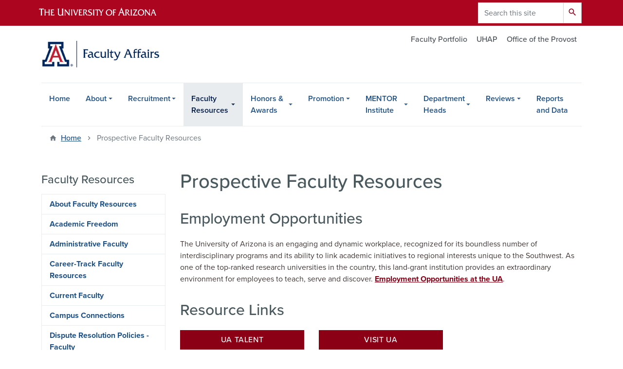

--- FILE ---
content_type: text/html; charset=UTF-8
request_url: https://facultyaffairs.arizona.edu/prospective-faculty-resources
body_size: 12232
content:
<!DOCTYPE html>
<html lang="en" dir="ltr" prefix="og: https://ogp.me/ns#" class="sticky-footer">
  <head>
    <meta charset="utf-8" />
<noscript><style>form.antibot * :not(.antibot-message) { display: none !important; }</style>
</noscript><link rel="shortlink" href="https://facultyaffairs.arizona.edu/" />
<meta property="og:site_name" content="UA Faculty Affairs" />
<meta property="og:url" content="https://facultyaffairs.arizona.edu/prospective-faculty-resources" />
<meta property="og:title" content="Prospective Faculty Resources" />
<meta name="twitter:card" content="summary" />
<meta name="Generator" content="Arizona Quickstart (https://quickstart.arizona.edu)" />
<meta name="MobileOptimized" content="width" />
<meta name="HandheldFriendly" content="true" />
<meta name="viewport" content="width=device-width, initial-scale=1, shrink-to-fit=no" />
<script type="application/ld+json">{
    "@context": "https://schema.org",
    "@graph": [
        {
            "@type": "CollegeOrUniversity",
            "url": "https://facultyaffairs.arizona.edu/",
            "name": "University of Arizona UA Faculty Affairs",
            "parentOrganization": {
                "@type": "EducationalOrganization",
                "@id": "https://www.arizona.edu/",
                "name": "University of Arizona",
                "url": "https://www.arizona.edu/",
                "sameAs": [
                    "https://www.facebook.com/uarizona",
                    "https://x.com/uarizona",
                    "https://www.instagram.com/uarizona",
                    "https://linkedin.com/edu/university-of-arizona-17783",
                    "https://www.youtube.com/universityofarizona",
                    "https://en.wikipedia.org/wiki/University_of_Arizona"
                ],
                "address": {
                    "@type": "PostalAddress",
                    "streetAddress": "1401 E University Blvd",
                    "addressLocality": "Tucson",
                    "addressRegion": "AZ",
                    "postalCode": "85721",
                    "addressCountry": "US"
                }
            }
        }
    ]
}</script>
<meta http-equiv="x-ua-compatible" content="ie=edge" />
<link rel="icon" href="/profiles/custom/az_quickstart/themes/custom/az_barrio/favicon.ico" type="image/vnd.microsoft.icon" />

    <title>Prospective Faculty Resources | UA Faculty Affairs</title>
    <link rel="stylesheet" media="all" href="/sites/default/files/css/css_fMwMaCBg1gD7HGld4PI9YxDs_OvlApCMqWMulhwKC1E.css?delta=0&amp;language=en&amp;theme=az_barrio&amp;include=[base64]" />
<link rel="stylesheet" media="all" href="/sites/default/files/css/css_LQMxlbxPIAV_PwwxZG2EvgQNalCMRptGx021fvKi3IA.css?delta=1&amp;language=en&amp;theme=az_barrio&amp;include=[base64]" />
<link rel="stylesheet" media="all" href="https://use.typekit.net/emv3zbo.css" />
<link rel="stylesheet" media="all" href="https://fonts.googleapis.com/css?family=Material+Icons+Sharp#.css" />
<link rel="stylesheet" media="all" href="https://cdn.digital.arizona.edu/lib/az-icons/1.0.4/az-icons-styles.min.css" />
<link rel="stylesheet" media="all" href="https://cdn.digital.arizona.edu/lib/arizona-bootstrap/2.0.27/css/arizona-bootstrap.min.css" />
<link rel="stylesheet" media="all" href="/sites/default/files/css/css__qajuS9_TgtxxzJLH-JZLDBS8xLeyW3piCwb8VO88xE.css?delta=6&amp;language=en&amp;theme=az_barrio&amp;include=[base64]" />
<link rel="stylesheet" media="print" href="/sites/default/files/css/css_XmZy4kfPmNHkn6dIk6Rs0mJq6Rm6pDOfyb66-dBPcS8.css?delta=7&amp;language=en&amp;theme=az_barrio&amp;include=[base64]" />

    <script type="application/json" data-drupal-selector="drupal-settings-json">{"path":{"baseUrl":"\/","pathPrefix":"","currentPath":"node\/57","currentPathIsAdmin":false,"isFront":false,"currentLanguage":"en"},"pluralDelimiter":"\u0003","suppressDeprecationErrors":true,"gtag":{"tagId":"","consentMode":false,"otherIds":[],"events":[],"additionalConfigInfo":[]},"ajaxPageState":{"libraries":"[base64]","theme":"az_barrio","theme_token":null},"ajaxTrustedUrl":{"\/search\/node":true},"gtm":{"tagId":null,"settings":{"data_layer":"dataLayer","include_environment":false},"tagIds":["GTM-ML2BZB"]},"data":{"extlink":{"extTarget":true,"extTargetAppendNewWindowLabel":"(opens in a new window)","extTargetNoOverride":true,"extNofollow":false,"extTitleNoOverride":false,"extNoreferrer":false,"extFollowNoOverride":false,"extClass":"0","extLabel":"(link is external)","extImgClass":false,"extSubdomains":false,"extExclude":"^(?!(https?:\\\/\\\/)(arizona.box.com|docs.google.com|dropbox.com|www.dropbox.com|emailarizona-my.sharepoint.com|events.trellis.arizona.edu)).*","extInclude":"\/sites\/.+\/files\/.+\\.pdf","extCssExclude":"","extCssInclude":"","extCssExplicit":"","extAlert":false,"extAlertText":"This link will take you to an external web site. We are not responsible for their content.","extHideIcons":false,"mailtoClass":"0","telClass":"","mailtoLabel":"(link sends email)","telLabel":"(link is a phone number)","extUseFontAwesome":false,"extIconPlacement":"append","extPreventOrphan":false,"extFaLinkClasses":"fa fa-external-link","extFaMailtoClasses":"fa fa-envelope-o","extAdditionalLinkClasses":"","extAdditionalMailtoClasses":"","extAdditionalTelClasses":"","extFaTelClasses":"fa fa-phone","whitelistedDomains":[],"extExcludeNoreferrer":""}},"user":{"uid":0,"permissionsHash":"592f60f8cec0c9e4e4046a12bdf58c1d193c3839e90bddf2fdce03bc8cb950d6"}}</script>
<script src="/sites/default/files/js/js_u4pyIm53-UBHRB3Oy4xLhT5yeCdfSrhXb23LSV19kUc.js?scope=header&amp;delta=0&amp;language=en&amp;theme=az_barrio&amp;include=eJxdim0OgzAMQy_U0CMht9CoW5agNiDG6Ye0D2n8sf2sh2NMaK1axEHvRVYKZeiGToot4Kek1d2U1CibFqnZQzLz7g3L12GxBKHuT6nKYd797Huc2rpAhg8GNmOZRwdHPuPKA27Y_8_HC_L4QbM"></script>
<script src="/modules/contrib/google_tag/js/gtag.js?t4lthu"></script>
<script src="/modules/contrib/google_tag/js/gtm.js?t4lthu"></script>

  </head>
  <body class="layout-one-sidebar layout-sidebar-first page-node-57 path-node node--type-az-flexible-page">
    <a href="#content" class="visually-hidden focusable skip-link">
      Skip to main content
    </a>
    <noscript><iframe src="https://www.googletagmanager.com/ns.html?id=GTM-ML2BZB"
                  height="0" width="0" style="display:none;visibility:hidden"></iframe></noscript>

      <div class="dialog-off-canvas-main-canvas" data-off-canvas-main-canvas>
    
<div id="page-wrapper">
  <div id="page">
    <header id="header" class="header" role="banner" aria-label="Site header">
                <header class="bg-red arizona-header" id="header_arizona" role="banner">
          <div class="container">
            <div class="row">
                            <a class="arizona-logo" href="https://www.arizona.edu" title="The University of Arizona homepage">
                <img class="arizona-line-logo" alt="The University of Arizona Wordmark Line Logo White" src="https://cdn.digital.arizona.edu/logos/v1.0.0/ua_wordmark_line_logo_white_rgb.min.svg" fetchpriority="high" />
              </a>
                                              <section class="ml-auto d-none d-lg-block d-xl-block region region-header-ua-utilities">
    <div class="search-block-form az-search-block block block-search block-search-form-block" data-drupal-selector="search-block-form" id="block-az-barrio-search" role="search">
  
    
          <div class="content">
      <form action="/search/node" method="get" id="search-block-form" accept-charset="UTF-8" class="search-form search-block-form">
  <div class="input-group">
      <label for="edit-keys" class="sr-only">Search</label>
<input title="Enter the terms you wish to search for." data-drupal-selector="edit-keys" type="search" id="edit-keys" name="keys" value="" size="15" maxlength="128" class="form-search form-control" placeholder="Search this site" aria-label="Search this site" />



<div data-drupal-selector="edit-actions" class="form-actions js-form-wrapper input-group-append" id="edit-actions"><button data-drupal-selector="edit-submit" type="submit" id="edit-submit" value="Search" class="button js-form-submit form-submit btn"><span class="material-icons-sharp">search</span></button>

</div>


  </div>
</form>


    </div>
  
</div>

  </section>

                          </div> <!-- /.row -->
          </div> <!-- /.container -->
                    <div class="redbar-buttons d-lg-none d-flex">
            <button data-toggle="offcanvas" type="button" data-target="#navbar-top" aria-controls="navbar-top" class="btn btn-redbar" id="jsAzSearch">
              <span aria-hidden="true" class="icon material-icons-sharp"> search </span>
              <span class="icon-text"> search </span>
            </button>
            <button data-toggle="offcanvas" type="button" data-target="#navbar-top" aria-controls="navbar-top" class="btn btn-redbar">
              <span aria-hidden="true" class="icon material-icons-sharp"> menu </span>
              <span class="icon-text"> menu </span>
            </button>
          </div>
                  </header>
        <div class="header page-row" id="header_site" role="banner">
          <div class="container">
            <div class="row">
              <div class="col-12 col-sm-6 col-lg-4">
                  <section class="region region-branding">
    <div id="block-az-barrio-branding" class="clearfix block block-system block-system-branding-block">
  
    
        <a href="/" title="UA Faculty Affairs | Home" class="qs-site-logo d-block" rel="home"><img class="img-fluid" fetchpriority="high" src="/sites/default/files/PROVOST_FacultyAffairs_WEBHEADER-01_0_0.png" alt="UA Faculty Affairs | Home" />
</a>
    </div>

  </section>

              </div>
              <div class="col-12 col-sm-6 col-lg-8">
                <div class="row">
                    <section class="col-md region region-header">
          <nav role="navigation" aria-labelledby="block-az-utility-links-menu" id="block-az-utility-links" class="block block-menu navigation menu--az-utility-links">
                      
    <h2 class="sr-only" id="block-az-utility-links-menu">Utility Links</h2>
    
  
              
              <ul id="block-az-utility-links" block="block-az-utility-links" class="clearfix nav nav-utility ml-auto justify-content-end">
                    <li class="nav-item">
                <a href="https://facultyportfolio.arizona.edu/" title="" class="text-muted nav-link nav-link-https--facultyportfolioarizonaedu-">Faculty Portfolio </a>
              </li>
                <li class="nav-item">
                <a href="http://policy.arizona.edu/university-handbook-appointed-personnel" title="University Handbook for Appointed Personnel" class="text-muted nav-link nav-link-http--policyarizonaedu-university-handbook-appointed-personnel">UHAP</a>
              </li>
                <li class="nav-item">
                <a href="https://provost.arizona.edu/" title="" class="text-muted nav-link nav-link-https--provostarizonaedu-">Office of the Provost</a>
              </li>
        </ul>
  


      </nav>

  </section>

                </div>
                              </div>
            </div> <!-- /.row -->
          </div> <!-- /.container -->

          <div class="container">
            <div class="row">
                            <div class="col-lg">
                <nav id="navbar-top" class="navbar-offcanvas has-navigation-region has-off-canvas-region">
                  <div class="navbar-offcanvas-header">
                    <div class="bg-chili d-flex justify-content-between align-items-center">
                      <a href="/" class="btn btn-redbar">
                        <span aria-hidden="true" class="icon material-icons-sharp"> home </span>
                        <span class="icon-text"> home </span>
                      </a>
                      <button data-toggle="offcanvas" type="button" data-target="#navbar-top" aria-controls="navbar-top" class="btn btn-redbar">
                        <span aria-hidden="true" class="icon material-icons-sharp"> close </span>
                        <span class="icon-text"> close </span>
                      </button>
                    </div>
                                            <section class="region region-navigation-offcanvas">
    <div class="search-block-form bg-white navbar-offcanvas-search" data-drupal-selector="search-block-form-2" id="block-az-barrio-offcanvas-searchform" role="search">
  
    
      <form action="/search/node" method="get" id="search-block-form--2" accept-charset="UTF-8" class="search-form search-block-form">
  <div class="input-group">
      <label for="edit-keys--2" class="sr-only">Search</label>
<input title="Enter the terms you wish to search for." data-drupal-selector="edit-keys" type="search" id="edit-keys--2" name="keys" value="" size="15" maxlength="128" class="form-search form-control" placeholder="Search this site" aria-label="Search this site" />



<div data-drupal-selector="edit-actions" class="form-actions js-form-wrapper input-group-append" id="edit-actions--2"><button data-drupal-selector="edit-submit" type="submit" id="edit-submit--2" value="Search" class="button js-form-submit form-submit btn"><span class="material-icons-sharp">search</span></button>

</div>


  </div>
</form>


  </div>

  </section>

                                    </div>
                                                        <section class="region region-navigation">
          <nav role="navigation" aria-labelledby="block-az-barrio-main-menu-menu" id="block-az-barrio-main-menu" class="block block-menu navigation menu--main">
                      
    <h2 class="sr-only" id="block-az-barrio-main-menu-menu">Main navigation</h2>
    
  
              
              <ul id="block-az-barrio-main-menu" block="block-az-barrio-main-menu" class="clearfix navbar-nav flex-lg-row">
                          <li class="nav-item">
                                        <a href="/" title="" class="nav-link" data-drupal-link-system-path="&lt;front&gt;">Home</a>
                          </li>
                                  <li class="nav-item menu-item--expanded dropdown nav-item nav-item-parent keep-open">
                            	    <button class="nav-item menu-item--expanded dropdown nav-item nav-item-parent keep-open nav-link dropdown-toggle" data-toggle="dropdown" aria-expanded="false" aria-haspopup="true" data-display="static">About</button>
                                  <div class="dropdown-menu">
                                                  <a href="/about-0" class="dropdown-item" data-drupal-link-system-path="node/117">About Our Office</a>
                                                                    <a href="/about/our-team" class="dropdown-item" data-drupal-link-system-path="node/177">Our Team</a>
                                                                    <a href="/our-work" class="dropdown-item" data-drupal-link-system-path="node/118">Our Work</a>
                                                                    <a href="/about/commitment-values-resources" class="dropdown-item" data-drupal-link-system-path="node/180">Commitment to Values Resources</a>
                                                                    <a href="/about/innovation-faculty-affairs" class="dropdown-item" data-drupal-link-system-path="node/195">Innovation in Faculty Affairs</a>
                                </div>
      
                          </li>
                                  <li class="nav-item menu-item--expanded dropdown nav-item nav-item-parent keep-open">
                            	    <button class="nav-item menu-item--expanded dropdown nav-item nav-item-parent keep-open nav-link dropdown-toggle" data-toggle="dropdown" aria-expanded="false" aria-haspopup="true" data-display="static">Recruitment</button>
                                  <div class="dropdown-menu">
                                                  <a href="/content/employing-adjunct-instructors" class="dropdown-item" data-drupal-link-system-path="node/73">Employing Adjunct Instructors</a>
                                                                    <a href="/partner-hire" class="dropdown-item" data-drupal-link-system-path="node/134">Partner Hiring Program</a>
                                                                    <a href="/proactive-recruitment" class="dropdown-item" data-drupal-link-system-path="node/76">Proactive Recruitment</a>
                                                                    <a href="/strategic-priorities-faculty-initiative-spfi" class="dropdown-item" data-drupal-link-system-path="node/32">Strategic Priorities Faculty Initiative (SPFI)</a>
                                </div>
      
                          </li>
                                  <li class="nav-item menu-item--expanded active dropdown nav-item nav-item-parent keep-open">
                            	    <button class="nav-item menu-item--expanded active dropdown nav-item nav-item-parent keep-open nav-link dropdown-toggle" data-toggle="dropdown" aria-expanded="false" aria-haspopup="true" data-display="static">Faculty Resources </button>
                                              <div class="dropdown-menu">
                                                  <a href="/about-faculty-resources" class="dropdown-item" data-drupal-link-system-path="node/84">About Faculty Resources</a>
                                                                    <a href="/faculty-resources/academic-freedom" class="dropdown-item" data-drupal-link-system-path="node/190">Academic Freedom</a>
                                                                    <a href="/content/administrative-faculty-resources" class="dropdown-item" data-drupal-link-system-path="node/81">Administrative Faculty</a>
                                                                    <a href="/career-track-faculty-resources" class="dropdown-item" data-drupal-link-system-path="node/79">Career-Track Faculty Resources</a>
                                                                    <a href="/content/current-faculty-resources" class="dropdown-item" data-drupal-link-system-path="node/83">Current Faculty</a>
                                                                    <a href="/faculty-connections" class="dropdown-item" data-drupal-link-system-path="node/80">Campus Connections</a>
                                                                    <a href="/faculty-resources/dispute-resolution-policies-faculty" class="dropdown-item" data-drupal-link-system-path="node/216">Dispute Resolution Policies - Faculty</a>
                                                                    <a href="/content/faculty-definitions" class="dropdown-item" data-drupal-link-system-path="node/77">Faculty Definitions</a>
                                                                    <a href="/faculty-reports-and-data" class="dropdown-item" data-drupal-link-system-path="node/126">Faculty Reports and Data</a>
                                                                    <a href="/faculty-resources/media-resources" class="dropdown-item" data-drupal-link-system-path="node/186">Media Resources</a>
                                                                    <a href="/faculty-resources/national-academies-sciences-engineering-and-medicine-uarizona-partnership" class="dropdown-item" data-drupal-link-system-path="node/201">National Academies of Sciences, Engineering, and Medicine-UArizona Partnership</a>
                                                                    <a href="/new-faculty-resources" class="dropdown-item" data-drupal-link-system-path="node/54">New Faculty</a>
                                                                    <a href="/content/programs" class="dropdown-item" data-drupal-link-system-path="node/30">Programs for Faculty</a>
                                                                    <a href="/prospective-faculty-resources" class="dropdown-item active is-active" data-drupal-link-system-path="node/57" aria-current="page">Prospective Faculty</a>
                                                                    <a href="/faculty-resources/retention" class="dropdown-item" data-drupal-link-system-path="node/166">Retention</a>
                                                                    <a href="/retiring-faculty-resources" class="dropdown-item" data-drupal-link-system-path="node/82">Retiring Faculty + Emeritus Status</a>
                                                                    <a href="/faculty-resources/teaching" class="dropdown-item" data-drupal-link-system-path="node/184">Teaching</a>
                                </div>
      
                          </li>
                                  <li class="nav-item menu-item--expanded dropdown nav-item nav-item-parent keep-open">
                            	    <button class="nav-item menu-item--expanded dropdown nav-item nav-item-parent keep-open nav-link dropdown-toggle" data-toggle="dropdown" aria-expanded="false" aria-haspopup="true" data-display="static">Honors &amp; Awards</button>
                                  <div class="dropdown-menu">
                                                  <a href="/about-honors-awards" class="dropdown-item" data-drupal-link-system-path="node/25">About Honors &amp; Awards</a>
                                                                    <a href="/awards-distinction" class="dropdown-item" data-drupal-link-system-path="node/127">Awards of Distinction</a>
                                </div>
      
                          </li>
                                  <li class="nav-item menu-item--expanded dropdown nav-item nav-item-parent keep-open">
                            	    <button class="nav-item menu-item--expanded dropdown nav-item nav-item-parent keep-open nav-link dropdown-toggle" data-toggle="dropdown" aria-expanded="false" aria-haspopup="true" data-display="static">Promotion</button>
                                  <div class="dropdown-menu">
                                                  <a href="/about-promotion" class="dropdown-item" data-drupal-link-system-path="node/28">About Promotion</a>
                                                                    <a href="/promotion-dossier-templates" title="" class="dropdown-item">Continuing Status and Promotion</a>
                                                                    <a href="/guide-promotion-process" class="dropdown-item" data-drupal-link-system-path="node/35">Guide to Promotion</a>
                                                                    <a href="/universitys-publicly-engaged-scholarship" class="dropdown-item" data-drupal-link-system-path="node/33">Publicly Engaged Scholarship</a>
                                                                    <a href="/content/promotion-clock" class="dropdown-item" data-drupal-link-system-path="node/37">Promotion Clock</a>
                                                                    <a href="/promotion-criteria-college" class="dropdown-item" data-drupal-link-system-path="node/41">Promotion Criteria by College</a>
                                                                    <a href="/career-track-faculty" class="dropdown-item" data-drupal-link-system-path="node/40">Promotion and Career-Track Faculty</a>
                                                                    <a href="/promotion/2025-2026-promotion-dossier-templates-and-guide-career-track-faculty" class="dropdown-item" data-drupal-link-system-path="node/218">2025-2026 Promotion Dossier Templates and Guide: Career-Track Faculty</a>
                                                                    <a href="/promotion/2025-2026-promotion-dossier-templates-and-guides-tenure-track-and-continuing-status-track" class="dropdown-item" data-drupal-link-system-path="node/217">2025-2026 Promotion Dossier Templates and Guides: Tenure Track and Continuing Status Track Faculty</a>
                                                                    <a href="/promotion-workshops" class="dropdown-item" data-drupal-link-system-path="node/38">Promotion Workshops</a>
                                </div>
      
                          </li>
                                  <li class="nav-item menu-item--expanded dropdown nav-item nav-item-parent keep-open">
                            	    <button class="nav-item menu-item--expanded dropdown nav-item nav-item-parent keep-open nav-link dropdown-toggle" data-toggle="dropdown" aria-expanded="false" aria-haspopup="true" data-display="static">MENTOR Institute</button>
                                  <div class="dropdown-menu">
                                                  <a href="/mentor-institute" class="dropdown-item" data-drupal-link-system-path="node/122">MENTOR Institute</a>
                                                                    <a href="/mentor-institute/mentoring-training" class="dropdown-item" data-drupal-link-system-path="node/185">Mentoring Training</a>
                                                                    <a href="/mentor-institute/mentor-institute-unit-certification" title="MENTOR Institute Unit Designation Information" class="dropdown-item" data-drupal-link-system-path="node/202">MENTOR Institute Unit Certification</a>
                                                                    <a href="/communities" class="dropdown-item" data-drupal-link-system-path="node/140">Faculty Peer Communities</a>
                                                                    <a href="/mentoring-awards" class="dropdown-item" data-drupal-link-system-path="node/141">Mentoring Awards</a>
                                                                    <a href="/mentor-institute/mentoring-community-dialogue-series" class="dropdown-item" data-drupal-link-system-path="node/199">Mentoring Community Dialogue Series</a>
                                                                    <a href="/resources-0" class="dropdown-item" data-drupal-link-system-path="node/139">Resources</a>
                                </div>
      
                          </li>
                                  <li class="nav-item menu-item--expanded dropdown nav-item nav-item-parent keep-open">
                            	    <button class="nav-item menu-item--expanded dropdown nav-item nav-item-parent keep-open nav-link dropdown-toggle" data-toggle="dropdown" aria-expanded="false" aria-haspopup="true" data-display="static">Department Heads</button>
                                  <div class="dropdown-menu">
                                                  <a href="/department-heads/about" class="dropdown-item" data-drupal-link-system-path="node/173">About</a>
                                                                    <a href="/department-heads/headsup" class="dropdown-item" data-drupal-link-system-path="node/174">HeadsUp</a>
                                </div>
      
                          </li>
                                  <li class="nav-item menu-item--expanded dropdown nav-item nav-item-parent keep-open">
                            	    <button class="nav-item menu-item--expanded dropdown nav-item nav-item-parent keep-open nav-link dropdown-toggle" data-toggle="dropdown" aria-expanded="false" aria-haspopup="true" data-display="static">Reviews</button>
                                  <div class="dropdown-menu">
                                                  <a href="/about-reviews" class="dropdown-item" data-drupal-link-system-path="node/29">About Reviews</a>
                                                                    <a href="/administrator-reviews" class="dropdown-item" data-drupal-link-system-path="node/46">Administrator Reviews</a>
                                                                    <a href="/annual-review-policy-updated-summer-2022-key-changes" class="dropdown-item" data-drupal-link-system-path="node/156">Annual Performance Review</a>
                                                                    <a href="/faculty-workload-distribution" class="dropdown-item" data-drupal-link-system-path="node/154">Faculty Workload Distribution</a>
                                                                    <a href="/content/first-year-review" class="dropdown-item" data-drupal-link-system-path="node/43">First Year Review</a>
                                                                    <a href="/post-tenure-reviews" class="dropdown-item" data-drupal-link-system-path="node/45">Post-Tenure Reviews</a>
                                                                    <a href="/retention-reviews" class="dropdown-item" data-drupal-link-system-path="node/44">Retention Reviews</a>
                                                                    <a href="/sabbatical-leave-application-and-review" class="dropdown-item" data-drupal-link-system-path="node/49">Sabbatical Leave Application and Reviews</a>
                                                                    <a href="/track-transfer-review" class="dropdown-item" data-drupal-link-system-path="node/47">Track Transfer Review</a>
                                </div>
      
                          </li>
                                  <li class="nav-item">
                                        <a href="https://facultyaffairs.arizona.edu/faculty-reports-and-data" class="nav-link">Reports and Data</a>
                          </li>
                      </ul>
      


      </nav>

  </section>

                                                </nav>
              </div>
                          </div>
                          <div class="row">
                  <section class="col-md region region-help">
    

  </section>

              </div>
                      </div>
        </div>
    </header>

    <div id="main-wrapper" class="layout-main-wrapper clearfix">
        <div id="main">
                              <div class="container">
                                    <div class="row">
                <section class="col-md region region-breadcrumb">
    <div id="block-az-barrio-breadcrumbs" class="block block-system block-system-breadcrumb-block">
  
    
      <div class="content">
      
  <nav role="navigation" aria-label="breadcrumb">
    <ol class="breadcrumb">
                  <li class="breadcrumb-item breadcrumb-item-home">
          <a href="/">Home</a>
        </li>
                        <li class="breadcrumb-item active" aria-current="page">
          Prospective Faculty Resources
        </li>
              </ol>
  </nav>

    </div>
  </div>

  </section>

            </div>
                                  </div>
                    <div class="container">
            <div class="row row-offcanvas row-offcanvas-left clearfix">
              <main class="main-content col" id="content" role="main">
                  <section class="region region-content">
    <div id="block-az-barrio-page-title" class="block block-core block-page-title-block">
  
    
      <div class="content">
      
  <h1 class="title"><span class="field field--name-title field--type-string field--label-hidden">Prospective Faculty Resources </span>
</h1>


    </div>
  </div>
<div id="block-az-barrio-content" class="block block-system block-system-main-block">
  
    
      <div class="content">
      

<article class="node node--type-az-flexible-page node--view-mode-full clearfix">
  <header>
    
        
      </header>
  <div class="node__content clearfix">
    


      <div class="field field--name-field-az-main-content field--type-entity-reference-revisions field--label-hidden field__items">
              <div class="field__item">  <div class="mb-0 paragraph paragraph--type--az-text paragraph--view-mode--default">
          
            <div class="clearfix text-formatted field field--name-field-az-text-area field--type-text-long field--label-hidden field__item"><h2>Employment Opportunities&nbsp;</h2><p>The University of Arizona is an engaging and dynamic workplace, recognized for its boundless number of interdisciplinary programs and its ability to link academic initiatives to regional interests unique to the Southwest. As one of the top-ranked research universities in the country, this land-grant institution provides an extraordinary environment for employees to teach, serve and discover.&nbsp;<a href="https://talent.arizona.edu/" target="_blank">Employment Opportunities at the UA</a>.&nbsp;&nbsp;</p><h2>Resource Links</h2><div class="ck-widget bs_grid"><div class="ck-widget row" data-row-none="none" data-row-sm="none" data-row-md="equal_equal_equal" data-row-lg="equal_equal_equal" data-row-xl data-row-xxl><div class="col-md col-lg"><p><a class="btn btn-red btn-block" target="_blank" href="https://talent.arizona.edu/">UA Talent</a></p></div><div class="col-md col-lg"><p><a class="btn btn-red btn-block" href="http://www.arizona.edu/visit-ua" target="_blank">Visit UA</a></p></div><div class="col-md col-lg"><p>&nbsp;</p></div></div></div></div>
      
      </div>
</div>
          </div>
  
  </div>
</article>

    </div>
  </div>

  </section>

              </main>
                                          <div class="sidebar_first sidebar col-md-3 order-first" id="sidebar_first">
                <aside class="section" role="complementary">
                    <section class="region region-sidebar-first">
    <nav role="navigation" aria-labelledby="block-az-barrio-sidebar-menu-menu" id="block-az-barrio-sidebar-menu" class="block block-menu navigation menu--main">
          
    <h2 id="block-az-barrio-sidebar-menu-menu" class="h4 mt-md-5">Faculty Resources </h2>
    
  
                      <ul class="clearfix nav flex-column nav-pills bg-white">
                    <li class="nav-item">
                <a href="/about-faculty-resources" class="nav-link nav-link--about-faculty-resources" data-drupal-link-system-path="node/84">About Faculty Resources</a>
              </li>
                <li class="nav-item menu-item--collapsed">
                <a href="/faculty-resources/academic-freedom" class="nav-link nav-link--faculty-resources-academic-freedom" data-drupal-link-system-path="node/190">Academic Freedom</a>
              </li>
                <li class="nav-item menu-item--collapsed">
                <a href="/content/administrative-faculty-resources" class="nav-link nav-link--content-administrative-faculty-resources" data-drupal-link-system-path="node/81">Administrative Faculty</a>
              </li>
                <li class="nav-item">
                <a href="/career-track-faculty-resources" class="nav-link nav-link--career-track-faculty-resources" data-drupal-link-system-path="node/79">Career-Track Faculty Resources</a>
              </li>
                <li class="nav-item menu-item--collapsed">
                <a href="/content/current-faculty-resources" class="nav-link nav-link--content-current-faculty-resources" data-drupal-link-system-path="node/83">Current Faculty</a>
              </li>
                <li class="nav-item">
                <a href="/faculty-connections" class="nav-link nav-link--faculty-connections" data-drupal-link-system-path="node/80">Campus Connections</a>
              </li>
                <li class="nav-item">
                <a href="/faculty-resources/dispute-resolution-policies-faculty" class="nav-link nav-link--faculty-resources-dispute-resolution-policies-faculty" data-drupal-link-system-path="node/216">Dispute Resolution Policies - Faculty</a>
              </li>
                <li class="nav-item">
                <a href="/content/faculty-definitions" class="nav-link nav-link--content-faculty-definitions" data-drupal-link-system-path="node/77">Faculty Definitions</a>
              </li>
                <li class="nav-item">
                <a href="/faculty-reports-and-data" class="nav-link nav-link--faculty-reports-and-data" data-drupal-link-system-path="node/126">Faculty Reports and Data</a>
              </li>
                <li class="nav-item">
                <a href="/faculty-resources/media-resources" class="nav-link nav-link--faculty-resources-media-resources" data-drupal-link-system-path="node/186">Media Resources</a>
              </li>
                <li class="nav-item">
                <a href="/faculty-resources/national-academies-sciences-engineering-and-medicine-uarizona-partnership" class="nav-link nav-link--faculty-resources-national-academies-sciences-engineering-and-medicine-uarizona-partnership" data-drupal-link-system-path="node/201">National Academies of Sciences, Engineering, and Medicine-UArizona Partnership</a>
              </li>
                <li class="nav-item menu-item--collapsed">
                <a href="/new-faculty-resources" class="nav-link nav-link--new-faculty-resources" data-drupal-link-system-path="node/54">New Faculty</a>
              </li>
                <li class="nav-item menu-item--collapsed">
                <a href="/content/programs" class="nav-link nav-link--content-programs" data-drupal-link-system-path="node/30">Programs for Faculty</a>
              </li>
                <li class="nav-item menu-item--active-trail">
                <a href="/prospective-faculty-resources" class="nav-link nav-link--prospective-faculty-resources is-active" data-drupal-link-system-path="node/57" aria-current="page">Prospective Faculty</a>
              </li>
                <li class="nav-item">
                <a href="/faculty-resources/retention" class="nav-link nav-link--faculty-resources-retention" data-drupal-link-system-path="node/166">Retention</a>
              </li>
                <li class="nav-item">
                <a href="/retiring-faculty-resources" class="nav-link nav-link--retiring-faculty-resources" data-drupal-link-system-path="node/82">Retiring Faculty + Emeritus Status</a>
              </li>
                <li class="nav-item">
                <a href="/faculty-resources/teaching" class="nav-link nav-link--faculty-resources-teaching" data-drupal-link-system-path="node/184">Teaching</a>
              </li>
        </ul>
  

  </nav>

<div id="block-contactus" class="block block-block-content block-block-contentfdb0c2f1-b6b3-4185-855f-1c7929d6c7b7">
  
    
      <div class="content">
      
      <div class="field field--name-field-az-main-content field--type-entity-reference-revisions field--label-hidden field__items">
              <div class="field__item">  <div class="mb-0 paragraph paragraph--type--az-cards paragraph--view-mode--default">
          
      <div class="content h-100 row d-flex flex-wrap field field--name-field-az-cards field--type-az-card field--label-hidden field__items">
              <div class="col-12 col-md-12 col-lg-12 pb-4 field__item">

<div class="card bg-white h-100">
        <div class="card-body d-flex flex-column">
                    <div class="card-text"><p class="text-align-center"><span class="lead text-blue"><strong>Contact Us</strong></span></p><hr><p><strong>Vice Provost for Faculty Affairs</strong><br>The University of Arizona</p><p><strong>Office Location</strong></p><p>Old Main, 1st Floor, Suite #125<br>1200 E University Blvd, Tucson, AZ 85721&nbsp;</p><p><strong>Mailing Address</strong>&nbsp;<br>PO Box 210021, Tucson, AZ 85721-0021<br>Tucson, AZ 85721</p><p><strong>Email</strong><br><a href="mailto:facultyaffairs@arizona.edu">facultyaffairs@arizona.edu</a><br><br><strong>Phone</strong><br><a href="tel:520-626-0202">520-626-0202</a><br><br><strong>Fax</strong><br>520-621-9118</p></div>
                </div>
  </div>
</div>
          </div>
  
      </div>
</div>
          </div>
  
    </div>
  </div>

  </section>

                </aside>
              </div>
                                                      </div>
          </div>
          
                                                </div>
    </div>

    <footer class="site-footer">
                <div class="bg-warm-gray py-5" role="contentinfo">
                    <section>
            <div class="container">
              <div class="row">
                                  <div class="col-12 col-sm-5 col-md-4 col-lg-4 text-center-xs text-left-not-xs">
                    <div class="row bottom-buffer-30">
                      <div class="col">
                        <a href="/" title="UA Faculty Affairs | Home" rel="home" class="qs-site-logo d-block mt-0"><img class="img-fluid" src="/sites/default/files/PROVOST_FacultyAffairs_WEBHEADER-01_0.png" alt="UA Faculty Affairs | Home" />
</a>
                      </div>
                    </div>
                  </div>
                                                  <!-- Force next columns to break to new line at md breakpoint and up -->
                  <div class="w-100 d-block d-sm-none"></div>
                    <section class="col-12 col-sm-7 col-md-8 col-lg-8 region region-footer">
          <nav role="navigation" aria-labelledby="block-az-barrio-footer-menu-main-menu" id="block-az-barrio-footer-menu-main" class="block block-menu navigation menu--az-footer-main">
                      
    <h2 class="h6 mt-md-3 text-uppercase sr-only" id="block-az-barrio-footer-menu-main-menu">Footer - Main</h2>
    
  
              
              <ul class="nav-utility d-flex justify-content-center justify-content-sm-end clearfix nav">
                    <li class="nav-item">
                <a href="https://talent.arizona.edu/" class="bg-transparent nav-link nav-link-https--talentarizonaedu-">Employment</a>
              </li>
                <li class="nav-item">
                <a href="http://cirt.arizona.edu" class="bg-transparent nav-link nav-link-http--cirtarizonaedu">Emergency Information</a>
              </li>
                <li class="nav-item">
                <a href="http://www.titleix.arizona.edu/" class="bg-transparent nav-link nav-link-http--wwwtitleixarizonaedu-">Title IX</a>
              </li>
                <li class="nav-item">
                <a href="http://www.arizona.edu/information-security-privacy" class="bg-transparent nav-link nav-link-http--wwwarizonaedu-information-security-privacy">Information Security &amp; Privacy</a>
              </li>
                <li class="nav-item">
                <a href="https://www.arizona.edu/copyright" class="bg-transparent nav-link nav-link-https--wwwarizonaedu-copyright">Copyright</a>
              </li>
                <li class="nav-item">
                <a href="https://www.arizona.edu/campus-accessibility" class="bg-transparent nav-link nav-link-https--wwwarizonaedu-campus-accessibility">Campus Accessibility</a>
              </li>
                <li class="nav-item">
                <a href="http://www.arizona.edu/about/contact-us" class="bg-transparent nav-link nav-link-http--wwwarizonaedu-about-contact-us">Contact Us</a>
              </li>
                <li class="nav-item">
                <a href="http://www.arizona.edu/website-feedback" class="bg-transparent nav-link nav-link-http--wwwarizonaedu-website-feedback">Feedback</a>
              </li>
        </ul>
  


      </nav>

  </section>

                                <div class="col-12">
                  <hr>
                </div>
              </div>
            </div>
          </section>
                              <div id="footer_sub">
            <div class="container">
              <div class="row">
                  <section class="col-md region region-footer-sub">
    <div id="block-bottomaddress" class="block block-block-content block-block-contentc9f94742-7227-49dd-b007-8cff4995b428">
  
    
      <div class="content">
      
      <div class="field field--name-field-az-main-content field--type-entity-reference-revisions field--label-hidden field__items">
              <div class="field__item">  <div class="mb-0 paragraph paragraph--type--az-text paragraph--view-mode--default">
          
            <div class="clearfix text-formatted field field--name-field-az-text-area field--type-text-long field--label-hidden field__item"><p class="text-align-center"><span class="text-dark-silver">Old Main, 1st Floor, Suite 125 | PO Box 210021 | Tucson, AZ 85721-0066 | Phone:&nbsp;</span><a class="text-muted" href="tel:520-626-0202"><span class="text-dark-silver">520-626-0202</span></a><span class="text-dark-silver">&nbsp;| Email:&nbsp;</span><a class="text-muted" href="mailto:facultyaffairs@arizona.edu"><span class="text-dark-silver">facultyaffairs@arizona.edu</span></a></p></div>
      
      </div>
</div>
          </div>
  
    </div>
  </div>

  </section>

              </div>
              <div class="row">
                        <nav role="navigation" aria-labelledby="block-az-barrio-footer-menu-info-menu" id="block-az-barrio-footer-menu-info" class="col-12 col-sm-6 col-md-3 block block-menu navigation menu--az-footer-information-for">
            
    <h2 class="h6 mt-md-3 text-uppercase" id="block-az-barrio-footer-menu-info-menu">Information For</h2>
    
  
              
              <ul class="nav flex-column nav-utility clearfix">
                    <li class="d-flex px-0 mb-1 mb-md-2 nav-item">
                <a href="http://www.arizona.edu/future-students" class="bg-transparent nav-link nav-link-http--wwwarizonaedu-future-students">Future Students</a>
              </li>
                <li class="d-flex px-0 mb-1 mb-md-2 nav-item">
                <a href="http://www.arizona.edu/students" class="bg-transparent nav-link nav-link-http--wwwarizonaedu-students">Current Students</a>
              </li>
                <li class="d-flex px-0 mb-1 mb-md-2 nav-item">
                <a href="http://www.arizona.edu/faculty-staff" class="bg-transparent nav-link nav-link-http--wwwarizonaedu-faculty-staff">Faculty &amp; Staff</a>
              </li>
                <li class="d-flex px-0 mb-1 mb-md-2 nav-item">
                <a href="http://www.arizona.edu/alumni-donors" class="bg-transparent nav-link nav-link-http--wwwarizonaedu-alumni-donors">Alumni &amp; Donors</a>
              </li>
                <li class="d-flex px-0 mb-1 mb-md-2 nav-item">
                <a href="http://www.arizona.edu/parents-visitors" class="bg-transparent nav-link nav-link-http--wwwarizonaedu-parents-visitors">Parents &amp; Visitors</a>
              </li>
                <li class="d-flex px-0 mb-1 mb-md-2 nav-item">
                <a href="http://www.arizona.edu/corporations-businesses" class="bg-transparent nav-link nav-link-http--wwwarizonaedu-corporations-businesses">Corporations &amp; Businesses</a>
              </li>
        </ul>
  


      </nav>
      <nav role="navigation" aria-labelledby="block-az-barrio-footer-menu-topics-menu" id="block-az-barrio-footer-menu-topics" class="col-12 col-sm-6 col-md-5 block block-menu navigation menu--az-footer-topics">
            
    <h2 class="h6 mt-md-3 text-uppercase" id="block-az-barrio-footer-menu-topics-menu">Topics</h2>
    
  
              
              <ul class="split-md-2-col nav flex-column nav-utility clearfix">
                    <li class="d-flex px-0 mb-1 mb-md-2 nav-item">
                <a href="https://www.arizona.edu/about" class="bg-transparent nav-link nav-link-https--wwwarizonaedu-about">About the University</a>
              </li>
                <li class="d-flex px-0 mb-1 mb-md-2 nav-item">
                <a href="https://www.arizona.edu/academics" class="bg-transparent nav-link nav-link-https--wwwarizonaedu-academics">Academics</a>
              </li>
                <li class="d-flex px-0 mb-1 mb-md-2 nav-item">
                <a href="https://www.arizona.edu/arts-museums" class="bg-transparent nav-link nav-link-https--wwwarizonaedu-arts-museums">Arts &amp; Museums</a>
              </li>
                <li class="d-flex px-0 mb-1 mb-md-2 nav-item">
                <a href="https://www.arizona.edu/athletics-recreation" class="bg-transparent nav-link nav-link-https--wwwarizonaedu-athletics-recreation">Athletics &amp; Recreation</a>
              </li>
                <li class="d-flex px-0 mb-1 mb-md-2 nav-item">
                <a href="https://shop.arizona.edu/" class="bg-transparent nav-link nav-link-https--shoparizonaedu-">Campus Store</a>
              </li>
                <li class="d-flex px-0 mb-1 mb-md-2 nav-item">
                <a href="https://www.arizona.edu/colleges-schools" class="bg-transparent nav-link nav-link-https--wwwarizonaedu-colleges-schools">Colleges, Schools, Departments</a>
              </li>
                <li class="d-flex px-0 mb-1 mb-md-2 nav-item">
                <a href="https://www.environment.arizona.edu" class="bg-transparent nav-link nav-link-https--wwwenvironmentarizonaedu">Environment &amp; Sustainability</a>
              </li>
                <li class="d-flex px-0 mb-1 mb-md-2 nav-item">
                <a href="https://international.arizona.edu" class="bg-transparent nav-link nav-link-https--internationalarizonaedu">International Engagement</a>
              </li>
                <li class="d-flex px-0 mb-1 mb-md-2 nav-item">
                <a href="https://healthsciences.arizona.edu/" class="bg-transparent nav-link nav-link-https--healthsciencesarizonaedu-">Health &amp; Medical</a>
              </li>
                <li class="d-flex px-0 mb-1 mb-md-2 nav-item">
                <a href="https://www.arizona.edu/libraries" class="bg-transparent nav-link nav-link-https--wwwarizonaedu-libraries">Libraries</a>
              </li>
                <li class="d-flex px-0 mb-1 mb-md-2 nav-item">
                <a href="https://research.arizona.edu" class="bg-transparent nav-link nav-link-https--researcharizonaedu">Research &amp; Innovation</a>
              </li>
                <li class="d-flex px-0 mb-1 mb-md-2 nav-item">
                <a href="https://www.arizona.edu/purpose-mission-values" class="bg-transparent nav-link nav-link-https--wwwarizonaedu-purpose-mission-values">Purpose, Mission &amp; Values</a>
              </li>
        </ul>
  


      </nav>
      <nav role="navigation" aria-labelledby="block-az-barrio-footer-menu-resources-menu" id="block-az-barrio-footer-menu-resources" class="col-12 col-sm-6 col-md-2 block block-menu navigation menu--az-footer-resources">
            
    <h2 class="h6 mt-md-3 text-uppercase" id="block-az-barrio-footer-menu-resources-menu">Resources</h2>
    
  
              
              <ul class="nav flex-column nav-utility clearfix">
                    <li class="d-flex px-0 mb-1 mb-md-2 nav-item">
                <a href="https://directory.arizona.edu" class="bg-transparent nav-link nav-link-https--directoryarizonaedu">Directory</a>
              </li>
                <li class="d-flex px-0 mb-1 mb-md-2 nav-item">
                <a href="https://www.arizona.edu/calendars-events" class="bg-transparent nav-link nav-link-https--wwwarizonaedu-calendars-events">Calendars</a>
              </li>
                <li class="d-flex px-0 mb-1 mb-md-2 nav-item">
                <a href="https://map.arizona.edu" class="bg-transparent nav-link nav-link-https--maparizonaedu">Campus Map</a>
              </li>
                <li class="d-flex px-0 mb-1 mb-md-2 nav-item">
                <a href="https://news.arizona.edu" class="bg-transparent nav-link nav-link-https--newsarizonaedu">News</a>
              </li>
                <li class="d-flex px-0 mb-1 mb-md-2 nav-item">
                <a href="https://phonebook.arizona.edu" class="bg-transparent nav-link nav-link-https--phonebookarizonaedu">Phonebook</a>
              </li>
                <li class="d-flex px-0 mb-1 mb-md-2 nav-item">
                <a href="https://www.arizona.edu/weather" class="bg-transparent nav-link nav-link-https--wwwarizonaedu-weather">Weather</a>
              </li>
        </ul>
  


      </nav>
      <nav role="navigation" aria-labelledby="block-az-barrio-footer-menu-social-media-menu" id="block-az-barrio-footer-menu-social-media" class="col-12 col-sm-6 col-md-2 block block-menu navigation menu--az-footer-social-media">
            
    <h2 class="h6 mt-md-3 text-uppercase" id="block-az-barrio-footer-menu-social-media-menu">Connect</h2>
    
  
              
              <ul class="nav flex-column nav-utility clearfix">
                    <li class="d-flex px-0 mb-1 mb-md-2 nav-item">
                <a href="https://facebook.com/uarizona" class="az-icon-facebook az-icon-spacing bg-transparent nav-link az-icon-facebookaz-icon-spacingbg-transparent nav-link-https--facebookcom-uarizona">Facebook</a>
              </li>
                <li class="d-flex px-0 mb-1 mb-md-2 nav-item">
                <a href="https://x.com/uazfaculty" class="az-icon-x-twitter az-icon-spacing bg-transparent nav-link az-icon-x-twitteraz-icon-spacingbg-transparent nav-link-https--xcom-uazfaculty">X, formerly Twitter</a>
              </li>
                <li class="d-flex px-0 mb-1 mb-md-2 nav-item">
                <a href="https://instagram.com/uarizona" class="az-icon-instagram az-icon-spacing bg-transparent nav-link az-icon-instagramaz-icon-spacingbg-transparent nav-link-https--instagramcom-uarizona">Instagram</a>
              </li>
                <li class="d-flex px-0 mb-1 mb-md-2 nav-item">
                <a href="https://www.linkedin.com/in/faculty-affairs-008681290/" class="az-icon-linkedin az-icon-spacing bg-transparent nav-link az-icon-linkedinaz-icon-spacingbg-transparent nav-link-https--wwwlinkedincom-in-faculty-affairs-008681290-">LinkedIn</a>
              </li>
                <li class="d-flex px-0 mb-1 mb-md-2 nav-item">
                <a href="http://www.youtube.com/@uarizonafacultyaffairs7532" class="az-icon-youtube az-icon-spacing bg-transparent nav-link az-icon-youtubeaz-icon-spacingbg-transparent nav-link-http--wwwyoutubecom-uarizonafacultyaffairs7532">YouTube</a>
              </li>
        </ul>
  


      </nav>


              </div>
              <div class="row">
                <div class="col text-center">
                                    <hr>
                                    <p class="font-weight-light"><em>We respectfully acknowledge <a href="https://www.arizona.edu/university-arizona-land-acknowledgment">the University of Arizona is on the land and territories of Indigenous peoples</a>. Today, Arizona is home to 22 federally recognized tribes, with Tucson being home to the O’odham and the Yaqui. The university strives to build sustainable relationships with sovereign Native Nations and Indigenous communities through education offerings, partnerships, and community service.</em></p><hr>
                  <p class="small"><a href="https://www.arizona.edu/information-security-privacy" target="_blank">University Information Security and Privacy</a></p>
                  <p class="small">&copy; 2025 The Arizona Board of Regents on behalf of <a href="https://www.arizona.edu" target="_blank">The University of Arizona</a>.</p>
                </div>
              </div>
            </div>
          </div>
                  </div>
            </footer>
      </div>
</div>

  </div>

    
    <script src="/sites/default/files/js/js_Y9Fg_OcsOUHQxohvmddtgb2oU0ccsiF_ADLA5E1A60M.js?scope=footer&amp;delta=0&amp;language=en&amp;theme=az_barrio&amp;include=eJxdim0OgzAMQy_U0CMht9CoW5agNiDG6Ye0D2n8sf2sh2NMaK1axEHvRVYKZeiGToot4Kek1d2U1CibFqnZQzLz7g3L12GxBKHuT6nKYd797Huc2rpAhg8GNmOZRwdHPuPKA27Y_8_HC_L4QbM"></script>
<script src="https://cdn.digital.arizona.edu/lib/arizona-bootstrap/2.0.27/js/arizona-bootstrap.bundle.min.js"></script>
<script src="/sites/default/files/js/js_TfTE7dxqBMgbbAJ-jNq7ELVAnTwyt_lvrm5ZaPOCtDw.js?scope=footer&amp;delta=2&amp;language=en&amp;theme=az_barrio&amp;include=eJxdim0OgzAMQy_U0CMht9CoW5agNiDG6Ye0D2n8sf2sh2NMaK1axEHvRVYKZeiGToot4Kek1d2U1CibFqnZQzLz7g3L12GxBKHuT6nKYd797Huc2rpAhg8GNmOZRwdHPuPKA27Y_8_HC_L4QbM"></script>

  </body>
</html>


--- FILE ---
content_type: text/css
request_url: https://tags.srv.stackadapt.com/sa.css
body_size: -11
content:
:root {
    --sa-uid: '0-38c8df77-f636-5bd9-6db9-b4d396bbbeb1';
}